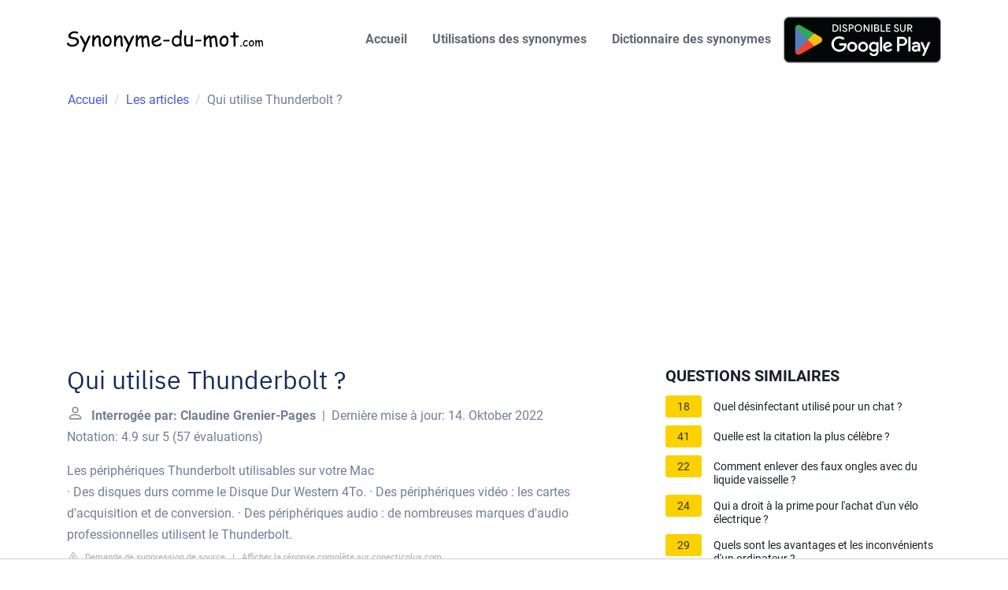

--- FILE ---
content_type: text/html; charset=UTF-8
request_url: https://www.synonyme-du-mot.com/les-articles/qui-utilise-thunderbolt
body_size: 11009
content:
<!DOCTYPE html>
<html lang="fr">
<head>
    <meta charset="utf-8">
    <meta http-equiv="X-UA-Compatible" content="IE=edge">
    <meta name="viewport" content="width=device-width, initial-scale=1, shrink-to-fit=no">
    <title>Qui utilise Thunderbolt  ?</title>
    <meta name="description" content="Les périphériques Thunderbolt utilisables sur votre Mac · Des disques durs comme le Disque Dur Western 4To. · Des périphériques vidéo : les cartes d&#039;acquisition"/>
    <link rel="apple-touch-icon" sizes="76x76" href="/templates/static/img/iconfav.png">
    <link rel="icon" type="image/png" sizes="76x76" href="/templates/static/img/iconfav.png">
    <link href="https://www.synonyme-du-mot.com/templates/static/css/style.css"
          rel="stylesheet">
            <style>
            .sidemenu .inner {
                margin-bottom: 30px;
            }
            .sidemenu .inner .title-holder {
                position: relative;
            }
            .sidemenu .inner .title {
                position: relative;
                color: #1A202C;
                display: block;
                font-weight: 700;
                font-size: 20px;
                line-height: 1.5;
                margin-bottom: 0.5em;
                text-transform: uppercase;
            }
            .sidemenu .inner ul {
                margin: 0;
                padding: 0;
                list-style: none;
            }
            .sidemenu .inner ul li {
                margin-bottom: 10px;
                display: flex;
                line-height: normal;
                font-size: 0.9rem;
                position: relative;
            }
            .sidemenu .inner ul li span {
                background: #FBD200;
                color: #333;
                padding: 0 15px;
                margin: 0 15px 0 0;
                border-radius: 3px;
                font-size: 0.9rem;
                height: 28px;
                display: inline-flex;
                align-items: center;
            }
            .sidemenu .inner ul li a {
                display: inline-block;
                margin-top: 6px;
                color: #1A202C;
            }
            .embed-responsive {
                position: relative;
                display: block;
                width: 100%;
                padding: 0;
                overflow: hidden;
            }
            .embed-responsive:before {
                display: block;
                content: "";
                padding-top: 56.25%;
            }
            .embed-responsive iframe {
                position: absolute;
                top: 0;
                bottom: 0;
                left: 0;
                width: 100%;
                height: 100%;
                border: 0;
            }
            .d-none {
                display: none;
            }
            .d-block {
                display: block;
            }
            @media (min-width: 992px) {
                .d-md-block {
                    display: block!important;
                }
                .d-md-none {
                    display: none!important;
                }
            }
            .report-it {
                display: inline-flex;
                align-items: center;
                margin: 0 0 10px 0;
            }
            .view-url,
            .report-it a {
                color: #aaa;
                text-decoration: none;
            }
            a:hover {
                text-decoration: underline;
            }
            .report-it svg {
                margin-right: 4px;
            }
        </style>
                                        <script async src="https://tags.refinery89.com/v2/synonymedumotcom.js"></script>
            </head>
<body>

<header class="" id="header-main">
    <nav class="navbar navbar-expand-lg navbar-light navbar-main" id="navbar-main">
        <div class="container"><a class="navbar-brand" href="/"><img alt="Synonyme-du-mot.com"
                                                                     src="/templates/static/img/Logosynonymeblack.svg"
                                                                     id="navbar-logo"></a>
            <button class="navbar-toggler" type="button" data-toggle="collapse" data-target="#navbar-main-collapse"
                    aria-controls="navbar-main-collapse
" aria-expanded="false" aria-label="Toggle navigation"><span class="navbar-toggler-icon"></span></button>
            <div class="collapse navbar-collapse navbar-collapse-overlay" id="navbar-main-collapse">
                <div class="position-relative">
                    <button class="navbar-toggler" type="button" data-toggle="collapse"
                            data-target="#navbar-main-collapse" aria-controls="navbar-main-collapse"
                            aria-expanded="false" aria-label="Toggle navigation"><i data-feather=""></i></button>
                </div>
                <ul class="navbar-nav ml-lg-auto">
                    <li class="nav-item nav-item-spaced mt-2"><a class="nav-link" href="/" title="Synonyme-du-mot">Accueil</a>
                    </li>
                    <li class="nav-item nav-item-spaced mt-2"><a class="nav-link" href="/synonyme/"
                                                                 title="Utilisation des synonymes">Utilisations des
                            synonymes</a></li>
                    <li class="nav-item nav-item-spaced mt-2"><a class="nav-link" href="/dictionnaire-synonymes/"
                                                                 title="Dictionnaire des synonymes">Dictionnaire des
                            synonymes</a></li>
                    <li class="nav-item nav-item-spaced "><a href='/app-google-play' rel="nofollow" target="_blank"
                                                             title="Application Android : Synonyme du mot"><img
                                    alt='Disponible sur Google Play'
                                    src='https://play.google.com/intl/fr_fr/badges/static/images/badges/fr_badge_web_generic.png'
                                    width="200px" rel="nofollow"></a></li>
                </ul>
            </div>
        </div>
    </nav>
    
    <div class="container d-none d-md-block">
        <div class="row">
            <nav aria-label="breadcrumb">
                <ol class="breadcrumb border-0">
                    <li class="breadcrumb-item" itemprop="itemListElement" itemscope
                        itemtype="https://schema.org/ListItem"><a href="/" title="Accueil" itemscope
                                                                  itemtype="https://schema.org/WebPage" itemprop="item"><span
                                    itemprop="name">Accueil</span></a>
                        <meta itemprop="position" content="1"/>
                    </li>
                    <li class="breadcrumb-item" itemprop="itemListElement" itemscope
                        itemtype="https://schema.org/ListItem"><a href="/les-articles/"
                                                                  title="Les articles" itemscope
                                                                  itemtype="https://schema.org/WebPage" itemprop="item"><span
                                    itemprop="name">Les articles</span></a>
                        <meta itemprop="position" content="2"/>
                    </li>
                    <li class="breadcrumb-item active" itemprop="itemListElement" itemscope
                        itemtype="https://schema.org/ListItem"><span itemprop="name">Qui utilise Thunderbolt  ?</span></a>
                        <meta itemprop="position" content="3"/>
                    </li>
                </ol>
            </nav>
        </div>
    </div>

</header>

    <div style="margin: 30px 0; display: flex; align-items: center; justify-content: center;">
        <div style="min-height:250px;" class="r89-desktop-billboard-atf d-none d-md-block"></div>
	<div style="min-height:280px;" class="r89-mobile-billboard-top d-block d-md-none"></div>
    </div>

<section class=" pb-4" xmlns="http://www.w3.org/1999/html">
    <div class="container">
            <div class="row mb-4">
        <div class="col-12 col-lg-8">
            <div>
                
                <h1>Qui utilise Thunderbolt  ?</h1>
                <b>
                    <svg style="float: left;margin-right: 10px;" width="21" height="21" viewBox="0 0 16 16"
                         fill="currentColor" xmlns="http://www.w3.org/2000/svg">
                        <path fill-rule="evenodd"
                              d="M10 5a2 2 0 1 1-4 0 2 2 0 0 1 4 0zM8 8a3 3 0 1 0 0-6 3 3 0 0 0 0 6zm6 5c0 1-1 1-1 1H3s-1 0-1-1 1-4 6-4 6 3 6 4zm-1-.004c-.001-.246-.154-.986-.832-1.664C11.516 10.68 10.289 10 8 10c-2.29 0-3.516.68-4.168 1.332-.678.678-.83 1.418-.832 1.664h10z"/>
                    </svg>
                    Interrogée par: Claudine Grenier-Pages</b>&nbsp;&nbsp;|&nbsp;&nbsp;Dernière mise à
                jour: 14. Oktober 2022</b><br>
                <div class="rating__stars" style="--rating: 4.9;"
                     aria-label="Bewertung ist 4.9 out of 5."></div>
                <span>Notation: 4.9 sur 5</span>
                (<span>57 évaluations</span>)
                    <p><span><div>Les périphériques Thunderbolt utilisables sur votre Mac</div><span> · Des disques durs comme le Disque Dur Western 4To. · Des périphériques vidéo : les cartes d'acquisition et de conversion. · Des périphériques audio : de nombreuses marques d'audio professionnelles utilisent le Thunderbolt.</span></span></p>
                <div style="color: #aaa; font-size: 0.7rem; margin-top: -10px;">
        <span class="report-it">
            <a href="/les-articles/takedown" target="_blank" rel="noopener nofollow">
                <svg xmlns="http://www.w3.org/2000/svg" width="16" height="16" fill="currentColor"
                     class="bi bi-exclamation-triangle" viewBox="0 0 16 16">
                    <path d="M7.938 2.016A.13.13 0 0 1 8.002 2a.13.13 0 0 1 .063.016.146.146 0 0 1 .054.057l6.857 11.667c.036.06.035.124.002.183a.163.163 0 0 1-.054.06.116.116 0 0 1-.066.017H1.146a.115.115 0 0 1-.066-.017.163.163 0 0 1-.054-.06.176.176 0 0 1 .002-.183L7.884 2.073a.147.147 0 0 1 .054-.057zm1.044-.45a1.13 1.13 0 0 0-1.96 0L.165 13.233c-.457.778.091 1.767.98 1.767h13.713c.889 0 1.438-.99.98-1.767L8.982 1.566z"/>
                    <path d="M7.002 12a1 1 0 1 1 2 0 1 1 0 0 1-2 0zM7.1 5.995a.905.905 0 1 1 1.8 0l-.35 3.507a.552.552 0 0 1-1.1 0L7.1 5.995z"/>
                </svg>
                Demande de suppression de source
            </a>
        </span>
    &nbsp;&nbsp;|&nbsp;&nbsp;
    <a class="view-url" href="/les-articles/afficher-la-reponse/462319" target="_blank" rel="noopener nofollow">Afficher la réponse complète sur conecticplus.com</a><br>
</div>
                <div style="text-align: center; margin: 30px auto">
			<div style="min-height:250px;" class="r89-outstream-video"></div>
                </div>

                <h2>Comment savoir si on a un port Thunderbolt ?</h2>
                    <p>Le port est physiquement identique à miniDP (DisplayPort™). Pour vérifier que vous disposez d'un port Thunderbolt™ sur votre ordinateur, écran ou câble, vérifiez la présence du symbole Thunderbolt™ à côté ou au-dessus du port ou du connecteur.</p>
                <div style="color: #aaa; font-size: 0.7rem; margin-top: -10px;">
        <span class="report-it">
            <a href="/les-articles/takedown" target="_blank" rel="noopener nofollow">
                <svg xmlns="http://www.w3.org/2000/svg" width="16" height="16" fill="currentColor"
                     class="bi bi-exclamation-triangle" viewBox="0 0 16 16">
                    <path d="M7.938 2.016A.13.13 0 0 1 8.002 2a.13.13 0 0 1 .063.016.146.146 0 0 1 .054.057l6.857 11.667c.036.06.035.124.002.183a.163.163 0 0 1-.054.06.116.116 0 0 1-.066.017H1.146a.115.115 0 0 1-.066-.017.163.163 0 0 1-.054-.06.176.176 0 0 1 .002-.183L7.884 2.073a.147.147 0 0 1 .054-.057zm1.044-.45a1.13 1.13 0 0 0-1.96 0L.165 13.233c-.457.778.091 1.767.98 1.767h13.713c.889 0 1.438-.99.98-1.767L8.982 1.566z"/>
                    <path d="M7.002 12a1 1 0 1 1 2 0 1 1 0 0 1-2 0zM7.1 5.995a.905.905 0 1 1 1.8 0l-.35 3.507a.552.552 0 0 1-1.1 0L7.1 5.995z"/>
                </svg>
                Demande de suppression de source
            </a>
        </span>
    &nbsp;&nbsp;|&nbsp;&nbsp;
    <a class="view-url" href="/les-articles/aller-a-la-reponse/10817152" target="_blank" rel="noopener nofollow">Afficher la réponse complète sur dell.com</a><br>
</div>
                <h2>Quelle différence entre Thunderbolt et USB-C ?</h2>
                    <p>Contrairement à l'USB-C qui est l'œuvre d'un consortium d'entreprises et qui peut être intégré à n'importe quel appareil sans payer de droits, le Thunderbolt est une technologie exclusive à Apple et Intel dont les premières versions utilisaient la connectique MDP (Mini DisplayPort).</p>
                <div style="color: #aaa; font-size: 0.7rem; margin-top: -10px;">
        <span class="report-it">
            <a href="/les-articles/takedown" target="_blank" rel="noopener nofollow">
                <svg xmlns="http://www.w3.org/2000/svg" width="16" height="16" fill="currentColor"
                     class="bi bi-exclamation-triangle" viewBox="0 0 16 16">
                    <path d="M7.938 2.016A.13.13 0 0 1 8.002 2a.13.13 0 0 1 .063.016.146.146 0 0 1 .054.057l6.857 11.667c.036.06.035.124.002.183a.163.163 0 0 1-.054.06.116.116 0 0 1-.066.017H1.146a.115.115 0 0 1-.066-.017.163.163 0 0 1-.054-.06.176.176 0 0 1 .002-.183L7.884 2.073a.147.147 0 0 1 .054-.057zm1.044-.45a1.13 1.13 0 0 0-1.96 0L.165 13.233c-.457.778.091 1.767.98 1.767h13.713c.889 0 1.438-.99.98-1.767L8.982 1.566z"/>
                    <path d="M7.002 12a1 1 0 1 1 2 0 1 1 0 0 1-2 0zM7.1 5.995a.905.905 0 1 1 1.8 0l-.35 3.507a.552.552 0 0 1-1.1 0L7.1 5.995z"/>
                </svg>
                Demande de suppression de source
            </a>
        </span>
    &nbsp;&nbsp;|&nbsp;&nbsp;
    <a class="view-url" href="/les-articles/aller-a-la-reponse/10817153" target="_blank" rel="noopener nofollow">Afficher la réponse complète sur futura-sciences.com</a><br>
</div>
                <div style="text-align: center; margin: 30px auto">
			<div style="min-height:250px;" class="r89-desktop-rectangle-btf d-none d-md-block"></div>
                        <div style="min-height:280px;" class="r89-mobile-rectangle-mid d-md-none"></div>
                </div>

                <h2>Pourquoi Thunderbolt ?</h2>
                    <p>Thunderbolt est une connectique qui permet de chaîner plusieurs périphériques. Il est important de noter que le connecteur est identique au mini DisplayPort. Ce symbole permet de le différencier : Grâce à cette technologie, vous obtenez un débit de 10 Gbits/s, soit le double de la bande passante de l'USB 3.0.</p>
                <div style="color: #aaa; font-size: 0.7rem; margin-top: -10px;">
        <span class="report-it">
            <a href="/les-articles/takedown" target="_blank" rel="noopener nofollow">
                <svg xmlns="http://www.w3.org/2000/svg" width="16" height="16" fill="currentColor"
                     class="bi bi-exclamation-triangle" viewBox="0 0 16 16">
                    <path d="M7.938 2.016A.13.13 0 0 1 8.002 2a.13.13 0 0 1 .063.016.146.146 0 0 1 .054.057l6.857 11.667c.036.06.035.124.002.183a.163.163 0 0 1-.054.06.116.116 0 0 1-.066.017H1.146a.115.115 0 0 1-.066-.017.163.163 0 0 1-.054-.06.176.176 0 0 1 .002-.183L7.884 2.073a.147.147 0 0 1 .054-.057zm1.044-.45a1.13 1.13 0 0 0-1.96 0L.165 13.233c-.457.778.091 1.767.98 1.767h13.713c.889 0 1.438-.99.98-1.767L8.982 1.566z"/>
                    <path d="M7.002 12a1 1 0 1 1 2 0 1 1 0 0 1-2 0zM7.1 5.995a.905.905 0 1 1 1.8 0l-.35 3.507a.552.552 0 0 1-1.1 0L7.1 5.995z"/>
                </svg>
                Demande de suppression de source
            </a>
        </span>
    &nbsp;&nbsp;|&nbsp;&nbsp;
    <a class="view-url" href="/les-articles/aller-a-la-reponse/10817154" target="_blank" rel="noopener nofollow">Afficher la réponse complète sur macway.com</a><br>
</div>
                <h2>Qu&#039;est-ce qu&#039;une connexion Thunderbolt ?</h2>
                    <p>Thunderbolt est une technologie conçue pour transférer rapidement et de façon sécurisée des grands volumes de données entre deux appareils compatibles tels qu'un ordinateur portable et un moniteur (pour afficher des images de haute définition sur le moniteur), ou un appareil photo et un ordinateur portable (pour ...</p>
                <div style="color: #aaa; font-size: 0.7rem; margin-top: -10px;">
        <span class="report-it">
            <a href="/les-articles/takedown" target="_blank" rel="noopener nofollow">
                <svg xmlns="http://www.w3.org/2000/svg" width="16" height="16" fill="currentColor"
                     class="bi bi-exclamation-triangle" viewBox="0 0 16 16">
                    <path d="M7.938 2.016A.13.13 0 0 1 8.002 2a.13.13 0 0 1 .063.016.146.146 0 0 1 .054.057l6.857 11.667c.036.06.035.124.002.183a.163.163 0 0 1-.054.06.116.116 0 0 1-.066.017H1.146a.115.115 0 0 1-.066-.017.163.163 0 0 1-.054-.06.176.176 0 0 1 .002-.183L7.884 2.073a.147.147 0 0 1 .054-.057zm1.044-.45a1.13 1.13 0 0 0-1.96 0L.165 13.233c-.457.778.091 1.767.98 1.767h13.713c.889 0 1.438-.99.98-1.767L8.982 1.566z"/>
                    <path d="M7.002 12a1 1 0 1 1 2 0 1 1 0 0 1-2 0zM7.1 5.995a.905.905 0 1 1 1.8 0l-.35 3.507a.552.552 0 0 1-1.1 0L7.1 5.995z"/>
                </svg>
                Demande de suppression de source
            </a>
        </span>
    &nbsp;&nbsp;|&nbsp;&nbsp;
    <a class="view-url" href="/les-articles/aller-a-la-reponse/10817155" target="_blank" rel="noopener nofollow">Afficher la réponse complète sur belkin.com</a><br>
</div>
                <div style="text-align: center; margin: 30px auto">
			<div style="min-height:250px;" class="r89-desktop-rectangle-btf-1 d-none d-md-block"></div>
                        <div style="min-height:280px;" class="r89-mobile-rectangle-infinite-1 d-md-none"></div>
                </div>

                                    <h2>A quoi sert le Thunderbolt sur votre Mac ?</h2>
                    <p>
                    <div class="embed-responsive embed-responsive-16by9">
                        <iframe loading="lazy" title="A quoi sert le Thunderbolt sur votre Mac ?"
                                src="https://www.youtube.com/embed/w4hAbvTAhNM?feature=oembed"
                                frameborder="0"
                                allow="accelerometer; autoplay; clipboard-write; encrypted-media; gyroscope; picture-in-picture"
                                allowfullscreen></iframe>
                    </div></p>
                            </div>

            <div style="margin-top: 30px;">
                <b>
                    <svg style="float:left;margin-right: 10px; margin-top: 10px;" width="21" height="21"
                         viewBox="0 0 16 16" fill="#1fae5b" xmlns="http://www.w3.org/2000/svg">
                        <path fill-rule="evenodd"
                              d="M8 16A8 8 0 1 0 8 0a8 8 0 0 0 0 16zm.93-9.412l-2.29.287-.082.38.45.083c.294.07.352.176.288.469l-.738 3.468c-.194.897.105 1.319.808 1.319.545 0 1.178-.252 1.465-.598l.088-.416c-.2.176-.492.246-.686.246-.275 0-.375-.193-.304-.533L8.93 6.588zM8 5.5a1 1 0 1 0 0-2 1 1 0 0 0 0 2z"/>

                    </svg>
                    <h2>Trouvé 18 questions connexes</h2></b>
                                    <div>
                        <h3>Comment fonctionne Thunderbolt ?</h3>
                                                    <p>Les châssis Thunderbolt permettent de brancher des cartes PCI Express qui augmentent les capacités d'extension de l'ordinateur. L'usage des câbles avec les adaptateurs permet de relier l'ordinateur aux périphériques de port USB et FireWire ainsi que les réseaux Ethernet Gigabit et Fiber Channel.</p>
                        <div style="color: #aaa; font-size: 0.7rem; margin-top: -10px;">
        <span class="report-it">
            <a href="/les-articles/takedown" target="_blank" rel="noopener nofollow">
                <svg xmlns="http://www.w3.org/2000/svg" width="16" height="16" fill="currentColor"
                     class="bi bi-exclamation-triangle" viewBox="0 0 16 16">
                    <path d="M7.938 2.016A.13.13 0 0 1 8.002 2a.13.13 0 0 1 .063.016.146.146 0 0 1 .054.057l6.857 11.667c.036.06.035.124.002.183a.163.163 0 0 1-.054.06.116.116 0 0 1-.066.017H1.146a.115.115 0 0 1-.066-.017.163.163 0 0 1-.054-.06.176.176 0 0 1 .002-.183L7.884 2.073a.147.147 0 0 1 .054-.057zm1.044-.45a1.13 1.13 0 0 0-1.96 0L.165 13.233c-.457.778.091 1.767.98 1.767h13.713c.889 0 1.438-.99.98-1.767L8.982 1.566z"/>
                    <path d="M7.002 12a1 1 0 1 1 2 0 1 1 0 0 1-2 0zM7.1 5.995a.905.905 0 1 1 1.8 0l-.35 3.507a.552.552 0 0 1-1.1 0L7.1 5.995z"/>
                </svg>
                Demande de suppression de source
            </a>
        </span>
    &nbsp;&nbsp;|&nbsp;&nbsp;
    <a class="view-url" href="/les-articles/aller-a-la-reponse/10817156" target="_blank" rel="noopener nofollow">Afficher la réponse complète sur conecticplus.com</a><br>
</div>                    </div>

                                                        <div>
                        <h3>Comment fonctionne le Thunderbolt ?</h3>
                                                    <p>Il permet un transfert de données à haut débit, émet un signal vidéo et peut alimenter simultanément des appareils compatibles (y compris la charge d'un ordinateur portable léger). Bande passante. Les ports Thunderbolt 4 disposent d'une bande passante bidirectionnelle de 40 bps (gigabits par seconde).</p>
                        <div style="color: #aaa; font-size: 0.7rem; margin-top: -10px;">
        <span class="report-it">
            <a href="/les-articles/takedown" target="_blank" rel="noopener nofollow">
                <svg xmlns="http://www.w3.org/2000/svg" width="16" height="16" fill="currentColor"
                     class="bi bi-exclamation-triangle" viewBox="0 0 16 16">
                    <path d="M7.938 2.016A.13.13 0 0 1 8.002 2a.13.13 0 0 1 .063.016.146.146 0 0 1 .054.057l6.857 11.667c.036.06.035.124.002.183a.163.163 0 0 1-.054.06.116.116 0 0 1-.066.017H1.146a.115.115 0 0 1-.066-.017.163.163 0 0 1-.054-.06.176.176 0 0 1 .002-.183L7.884 2.073a.147.147 0 0 1 .054-.057zm1.044-.45a1.13 1.13 0 0 0-1.96 0L.165 13.233c-.457.778.091 1.767.98 1.767h13.713c.889 0 1.438-.99.98-1.767L8.982 1.566z"/>
                    <path d="M7.002 12a1 1 0 1 1 2 0 1 1 0 0 1-2 0zM7.1 5.995a.905.905 0 1 1 1.8 0l-.35 3.507a.552.552 0 0 1-1.1 0L7.1 5.995z"/>
                </svg>
                Demande de suppression de source
            </a>
        </span>
    &nbsp;&nbsp;|&nbsp;&nbsp;
    <a class="view-url" href="/les-articles/aller-a-la-reponse/10817157" target="_blank" rel="noopener nofollow">Afficher la réponse complète sur intel.fr</a><br>
</div>                    </div>

                                                        <div>
                        <h3>Quel cable pour relier 2 Mac ?</h3>
                                                    <p>Vous pouvez utiliser un câble Ethernet pour connecter deux ordinateurs Mac afin de partager des fichiers ou de jouer en réseau. Si votre ordinateur n'est pas doté d'un port Ethernet, essayez d'utiliser un adaptateur USB vers Ethernet ou Thunderbolt vers Gigabit Ethernet.</p>
                        <div style="color: #aaa; font-size: 0.7rem; margin-top: -10px;">
        <span class="report-it">
            <a href="/les-articles/takedown" target="_blank" rel="noopener nofollow">
                <svg xmlns="http://www.w3.org/2000/svg" width="16" height="16" fill="currentColor"
                     class="bi bi-exclamation-triangle" viewBox="0 0 16 16">
                    <path d="M7.938 2.016A.13.13 0 0 1 8.002 2a.13.13 0 0 1 .063.016.146.146 0 0 1 .054.057l6.857 11.667c.036.06.035.124.002.183a.163.163 0 0 1-.054.06.116.116 0 0 1-.066.017H1.146a.115.115 0 0 1-.066-.017.163.163 0 0 1-.054-.06.176.176 0 0 1 .002-.183L7.884 2.073a.147.147 0 0 1 .054-.057zm1.044-.45a1.13 1.13 0 0 0-1.96 0L.165 13.233c-.457.778.091 1.767.98 1.767h13.713c.889 0 1.438-.99.98-1.767L8.982 1.566z"/>
                    <path d="M7.002 12a1 1 0 1 1 2 0 1 1 0 0 1-2 0zM7.1 5.995a.905.905 0 1 1 1.8 0l-.35 3.507a.552.552 0 0 1-1.1 0L7.1 5.995z"/>
                </svg>
                Demande de suppression de source
            </a>
        </span>
    &nbsp;&nbsp;|&nbsp;&nbsp;
    <a class="view-url" href="/les-articles/aller-a-la-reponse/10817158" target="_blank" rel="noopener nofollow">Afficher la réponse complète sur support.apple.com</a><br>
</div>                    </div>

                                            <div style="text-align: center; margin: 30px auto">
                            <div style="min-height:250px;" class="r89-desktop-rectangle-btf-2 d-none d-md-block"></div>
                            <div style="min-height:280px;" class="r89-mobile-rectangle-infinite-2 d-md-none"></div>
                        </div>
                                                        <div>
                        <h3>Comment connecter un port Thunderbolt ?</h3>
                                                    <p>Si votre Mac est doté d'un port Ethernet, vous pouvez connecter votre câble Ethernet sans adaptateur. Si vous utilisez un câble Thunderbolt ou Thunderbolt 2 avec votre Apple Thunderbolt Display ou un autre appareil, utilisez l'adaptateur Thunderbolt 3 (USB-C) vers Thunderbolt 2 d'Apple.</p>
                        <div style="color: #aaa; font-size: 0.7rem; margin-top: -10px;">
        <span class="report-it">
            <a href="/les-articles/takedown" target="_blank" rel="noopener nofollow">
                <svg xmlns="http://www.w3.org/2000/svg" width="16" height="16" fill="currentColor"
                     class="bi bi-exclamation-triangle" viewBox="0 0 16 16">
                    <path d="M7.938 2.016A.13.13 0 0 1 8.002 2a.13.13 0 0 1 .063.016.146.146 0 0 1 .054.057l6.857 11.667c.036.06.035.124.002.183a.163.163 0 0 1-.054.06.116.116 0 0 1-.066.017H1.146a.115.115 0 0 1-.066-.017.163.163 0 0 1-.054-.06.176.176 0 0 1 .002-.183L7.884 2.073a.147.147 0 0 1 .054-.057zm1.044-.45a1.13 1.13 0 0 0-1.96 0L.165 13.233c-.457.778.091 1.767.98 1.767h13.713c.889 0 1.438-.99.98-1.767L8.982 1.566z"/>
                    <path d="M7.002 12a1 1 0 1 1 2 0 1 1 0 0 1-2 0zM7.1 5.995a.905.905 0 1 1 1.8 0l-.35 3.507a.552.552 0 0 1-1.1 0L7.1 5.995z"/>
                </svg>
                Demande de suppression de source
            </a>
        </span>
    &nbsp;&nbsp;|&nbsp;&nbsp;
    <a class="view-url" href="/les-articles/aller-a-la-reponse/10817159" target="_blank" rel="noopener nofollow">Afficher la réponse complète sur support.apple.com</a><br>
</div>                    </div>

                                                        <div>
                        <h3>Comment connecter un Mac et un PC ?</h3>
                                                    <p>Sur l'ordinateur Windows, ouvrez l'Explorateur de fichiers, cliquez sur Réseau, puis localisez le Mac auquel vous voulez vous connecter. Cliquez deux fois sur le Mac, puis saisissez le nom et le mot de passe du compte utilisateur.</p>
                        <div style="color: #aaa; font-size: 0.7rem; margin-top: -10px;">
        <span class="report-it">
            <a href="/les-articles/takedown" target="_blank" rel="noopener nofollow">
                <svg xmlns="http://www.w3.org/2000/svg" width="16" height="16" fill="currentColor"
                     class="bi bi-exclamation-triangle" viewBox="0 0 16 16">
                    <path d="M7.938 2.016A.13.13 0 0 1 8.002 2a.13.13 0 0 1 .063.016.146.146 0 0 1 .054.057l6.857 11.667c.036.06.035.124.002.183a.163.163 0 0 1-.054.06.116.116 0 0 1-.066.017H1.146a.115.115 0 0 1-.066-.017.163.163 0 0 1-.054-.06.176.176 0 0 1 .002-.183L7.884 2.073a.147.147 0 0 1 .054-.057zm1.044-.45a1.13 1.13 0 0 0-1.96 0L.165 13.233c-.457.778.091 1.767.98 1.767h13.713c.889 0 1.438-.99.98-1.767L8.982 1.566z"/>
                    <path d="M7.002 12a1 1 0 1 1 2 0 1 1 0 0 1-2 0zM7.1 5.995a.905.905 0 1 1 1.8 0l-.35 3.507a.552.552 0 0 1-1.1 0L7.1 5.995z"/>
                </svg>
                Demande de suppression de source
            </a>
        </span>
    &nbsp;&nbsp;|&nbsp;&nbsp;
    <a class="view-url" href="/les-articles/aller-a-la-reponse/10817160" target="_blank" rel="noopener nofollow">Afficher la réponse complète sur support.apple.com</a><br>
</div>                    </div>

                                                        <div>
                        <h3>Quelle différence entre Thunderbolt 3 et 4 ?</h3>
                                                    <p>La version améliorée de Thunderbolt 3, Thunderbolt 4, le succède en 2020. Elle offre les mêmes performances en matière de bande passante – qui, on le rappelle, est de 40 Gbit/s – et utilise également la connectique USB-C.</p>
                        <div style="color: #aaa; font-size: 0.7rem; margin-top: -10px;">
        <span class="report-it">
            <a href="/les-articles/takedown" target="_blank" rel="noopener nofollow">
                <svg xmlns="http://www.w3.org/2000/svg" width="16" height="16" fill="currentColor"
                     class="bi bi-exclamation-triangle" viewBox="0 0 16 16">
                    <path d="M7.938 2.016A.13.13 0 0 1 8.002 2a.13.13 0 0 1 .063.016.146.146 0 0 1 .054.057l6.857 11.667c.036.06.035.124.002.183a.163.163 0 0 1-.054.06.116.116 0 0 1-.066.017H1.146a.115.115 0 0 1-.066-.017.163.163 0 0 1-.054-.06.176.176 0 0 1 .002-.183L7.884 2.073a.147.147 0 0 1 .054-.057zm1.044-.45a1.13 1.13 0 0 0-1.96 0L.165 13.233c-.457.778.091 1.767.98 1.767h13.713c.889 0 1.438-.99.98-1.767L8.982 1.566z"/>
                    <path d="M7.002 12a1 1 0 1 1 2 0 1 1 0 0 1-2 0zM7.1 5.995a.905.905 0 1 1 1.8 0l-.35 3.507a.552.552 0 0 1-1.1 0L7.1 5.995z"/>
                </svg>
                Demande de suppression de source
            </a>
        </span>
    &nbsp;&nbsp;|&nbsp;&nbsp;
    <a class="view-url" href="/les-articles/aller-a-la-reponse/10817161" target="_blank" rel="noopener nofollow">Afficher la réponse complète sur macway.com</a><br>
</div>                    </div>

                                            <div style="text-align: center; margin: 30px auto">
                            <div style="min-height:250px;" class="r89-desktop-rectangle-btf-lazy d-none d-md-block"></div>
                            <div style="min-height:280px;" class="r89-mobile-rectangle-infinite-lazy d-md-none"></div>
                        </div>
                                                        <div>
                        <h3>Quel connecteur est compatible avec Thunderbolt 3 ?</h3>
                                                    <p>Les câbles Thunderbolt 3 sont compatibles avec les périphériques Thunderbolt 3 et USB 3.1 (USB-C). Les câbles USB 3.1 (USB-C) ne fonctionnent pas avec les périphériques Thunderbolt 3. Un périphérique de stockage Thunderbolt 3 requiert un câble Thunderbolt 3 et un port Thunderbolt 3 sur l'ordinateur.</p>
                        <div style="color: #aaa; font-size: 0.7rem; margin-top: -10px;">
        <span class="report-it">
            <a href="/les-articles/takedown" target="_blank" rel="noopener nofollow">
                <svg xmlns="http://www.w3.org/2000/svg" width="16" height="16" fill="currentColor"
                     class="bi bi-exclamation-triangle" viewBox="0 0 16 16">
                    <path d="M7.938 2.016A.13.13 0 0 1 8.002 2a.13.13 0 0 1 .063.016.146.146 0 0 1 .054.057l6.857 11.667c.036.06.035.124.002.183a.163.163 0 0 1-.054.06.116.116 0 0 1-.066.017H1.146a.115.115 0 0 1-.066-.017.163.163 0 0 1-.054-.06.176.176 0 0 1 .002-.183L7.884 2.073a.147.147 0 0 1 .054-.057zm1.044-.45a1.13 1.13 0 0 0-1.96 0L.165 13.233c-.457.778.091 1.767.98 1.767h13.713c.889 0 1.438-.99.98-1.767L8.982 1.566z"/>
                    <path d="M7.002 12a1 1 0 1 1 2 0 1 1 0 0 1-2 0zM7.1 5.995a.905.905 0 1 1 1.8 0l-.35 3.507a.552.552 0 0 1-1.1 0L7.1 5.995z"/>
                </svg>
                Demande de suppression de source
            </a>
        </span>
    &nbsp;&nbsp;|&nbsp;&nbsp;
    <a class="view-url" href="/les-articles/aller-a-la-reponse/10817162" target="_blank" rel="noopener nofollow">Afficher la réponse complète sur lacie.com</a><br>
</div>                    </div>

                                                        <div>
                        <h3>Quel câble pour Thunderbolt 3 ?</h3>
                                                    <p>Ce câble de 0,8 mètre prend en charge le transfert de données Thunderbolt 3 jusqu'à 40 Gbit/s, le transfert de données USB 3.1 Gen 2 jusqu'à 10 Gbit/s, la sortie vidéo DisplayPort (HBR3) et une puissance d'alimentation de 100 W.</p>
                        <div style="color: #aaa; font-size: 0.7rem; margin-top: -10px;">
        <span class="report-it">
            <a href="/les-articles/takedown" target="_blank" rel="noopener nofollow">
                <svg xmlns="http://www.w3.org/2000/svg" width="16" height="16" fill="currentColor"
                     class="bi bi-exclamation-triangle" viewBox="0 0 16 16">
                    <path d="M7.938 2.016A.13.13 0 0 1 8.002 2a.13.13 0 0 1 .063.016.146.146 0 0 1 .054.057l6.857 11.667c.036.06.035.124.002.183a.163.163 0 0 1-.054.06.116.116 0 0 1-.066.017H1.146a.115.115 0 0 1-.066-.017.163.163 0 0 1-.054-.06.176.176 0 0 1 .002-.183L7.884 2.073a.147.147 0 0 1 .054-.057zm1.044-.45a1.13 1.13 0 0 0-1.96 0L.165 13.233c-.457.778.091 1.767.98 1.767h13.713c.889 0 1.438-.99.98-1.767L8.982 1.566z"/>
                    <path d="M7.002 12a1 1 0 1 1 2 0 1 1 0 0 1-2 0zM7.1 5.995a.905.905 0 1 1 1.8 0l-.35 3.507a.552.552 0 0 1-1.1 0L7.1 5.995z"/>
                </svg>
                Demande de suppression de source
            </a>
        </span>
    &nbsp;&nbsp;|&nbsp;&nbsp;
    <a class="view-url" href="/les-articles/aller-a-la-reponse/10817163" target="_blank" rel="noopener nofollow">Afficher la réponse complète sur apple.com</a><br>
</div>                    </div>

                                                        <div>
                        <h3>Qui utilise USB type-C ?</h3>
                                                    <p>L'USB Type-C est au centre de plus en plus d'appareils, qu'il s'agisse de smartphones, d'ordinateurs portables, de casque ou de moniteurs. Sa plus grande force est sa polyvalence, puisqu'il est capable de faire transiter données, flux vidéo ou énergie au travers d'un même câble.</p>
                        <div style="color: #aaa; font-size: 0.7rem; margin-top: -10px;">
        <span class="report-it">
            <a href="/les-articles/takedown" target="_blank" rel="noopener nofollow">
                <svg xmlns="http://www.w3.org/2000/svg" width="16" height="16" fill="currentColor"
                     class="bi bi-exclamation-triangle" viewBox="0 0 16 16">
                    <path d="M7.938 2.016A.13.13 0 0 1 8.002 2a.13.13 0 0 1 .063.016.146.146 0 0 1 .054.057l6.857 11.667c.036.06.035.124.002.183a.163.163 0 0 1-.054.06.116.116 0 0 1-.066.017H1.146a.115.115 0 0 1-.066-.017.163.163 0 0 1-.054-.06.176.176 0 0 1 .002-.183L7.884 2.073a.147.147 0 0 1 .054-.057zm1.044-.45a1.13 1.13 0 0 0-1.96 0L.165 13.233c-.457.778.091 1.767.98 1.767h13.713c.889 0 1.438-.99.98-1.767L8.982 1.566z"/>
                    <path d="M7.002 12a1 1 0 1 1 2 0 1 1 0 0 1-2 0zM7.1 5.995a.905.905 0 1 1 1.8 0l-.35 3.507a.552.552 0 0 1-1.1 0L7.1 5.995z"/>
                </svg>
                Demande de suppression de source
            </a>
        </span>
    &nbsp;&nbsp;|&nbsp;&nbsp;
    <a class="view-url" href="/les-articles/aller-a-la-reponse/10817164" target="_blank" rel="noopener nofollow">Afficher la réponse complète sur frandroid.com</a><br>
</div>                    </div>

                                            <div style="text-align: center; margin: 30px auto">
                            <div style="min-height:250px;" class="r89-desktop-rectangle-btf-lazy d-none d-md-block"></div>
                            <div style="min-height:280px;" class="r89-mobile-rectangle-infinite-lazy d-md-none"></div>
                        </div>
                                                        <div>
                        <h3>Pourquoi mon câble USB-C HDMI ne fonctionne pas ?</h3>
                                                    <p>Le problème est résolu soit en mettant à jour vers la dernière version, soit en revenant à la version précédente. La restauration de la mise à jour Windows ne fonctionne que si vous avez mis à jour Windows 10 au cours des 10 derniers jours.</p>
                        <div style="color: #aaa; font-size: 0.7rem; margin-top: -10px;">
        <span class="report-it">
            <a href="/les-articles/takedown" target="_blank" rel="noopener nofollow">
                <svg xmlns="http://www.w3.org/2000/svg" width="16" height="16" fill="currentColor"
                     class="bi bi-exclamation-triangle" viewBox="0 0 16 16">
                    <path d="M7.938 2.016A.13.13 0 0 1 8.002 2a.13.13 0 0 1 .063.016.146.146 0 0 1 .054.057l6.857 11.667c.036.06.035.124.002.183a.163.163 0 0 1-.054.06.116.116 0 0 1-.066.017H1.146a.115.115 0 0 1-.066-.017.163.163 0 0 1-.054-.06.176.176 0 0 1 .002-.183L7.884 2.073a.147.147 0 0 1 .054-.057zm1.044-.45a1.13 1.13 0 0 0-1.96 0L.165 13.233c-.457.778.091 1.767.98 1.767h13.713c.889 0 1.438-.99.98-1.767L8.982 1.566z"/>
                    <path d="M7.002 12a1 1 0 1 1 2 0 1 1 0 0 1-2 0zM7.1 5.995a.905.905 0 1 1 1.8 0l-.35 3.507a.552.552 0 0 1-1.1 0L7.1 5.995z"/>
                </svg>
                Demande de suppression de source
            </a>
        </span>
    &nbsp;&nbsp;|&nbsp;&nbsp;
    <a class="view-url" href="/les-articles/aller-a-la-reponse/10817165" target="_blank" rel="noopener nofollow">Afficher la réponse complète sur astuce-pc.com</a><br>
</div>                    </div>

                                                        <div>
                        <h3>Quel appareil utiliser USB-C ?</h3>
                                                    <p>Compatibilité universelle : ce câble USB-C est compatible avec tous les smartphones, tablettes, ordinateurs portables, appareils photos numériques et autres appareils équipés d'un port USB. L'USB-C est également compatible avec la plupart des systèmes d'exploitation et notamment iOS, Android, Windows, Google, etc.</p>
                        <div style="color: #aaa; font-size: 0.7rem; margin-top: -10px;">
        <span class="report-it">
            <a href="/les-articles/takedown" target="_blank" rel="noopener nofollow">
                <svg xmlns="http://www.w3.org/2000/svg" width="16" height="16" fill="currentColor"
                     class="bi bi-exclamation-triangle" viewBox="0 0 16 16">
                    <path d="M7.938 2.016A.13.13 0 0 1 8.002 2a.13.13 0 0 1 .063.016.146.146 0 0 1 .054.057l6.857 11.667c.036.06.035.124.002.183a.163.163 0 0 1-.054.06.116.116 0 0 1-.066.017H1.146a.115.115 0 0 1-.066-.017.163.163 0 0 1-.054-.06.176.176 0 0 1 .002-.183L7.884 2.073a.147.147 0 0 1 .054-.057zm1.044-.45a1.13 1.13 0 0 0-1.96 0L.165 13.233c-.457.778.091 1.767.98 1.767h13.713c.889 0 1.438-.99.98-1.767L8.982 1.566z"/>
                    <path d="M7.002 12a1 1 0 1 1 2 0 1 1 0 0 1-2 0zM7.1 5.995a.905.905 0 1 1 1.8 0l-.35 3.507a.552.552 0 0 1-1.1 0L7.1 5.995z"/>
                </svg>
                Demande de suppression de source
            </a>
        </span>
    &nbsp;&nbsp;|&nbsp;&nbsp;
    <a class="view-url" href="/les-articles/aller-a-la-reponse/10817166" target="_blank" rel="noopener nofollow">Afficher la réponse complète sur belkin.com</a><br>
</div>                    </div>

                                                        <div>
                        <h3>C&#039;est quoi un câble Thunderbolt 4 c&#039;est ?</h3>
                                                    <p>Les ordinateurs Mac dotés d'une puce Apple sont équipés du port Thunderbolt/USB 4 ou du port Thunderbolt 4 (USB-C) , selon le modèle. Ces ports permettent le transfert de données, la sortie vidéo et la recharge via le même câble.</p>
                        <div style="color: #aaa; font-size: 0.7rem; margin-top: -10px;">
        <span class="report-it">
            <a href="/les-articles/takedown" target="_blank" rel="noopener nofollow">
                <svg xmlns="http://www.w3.org/2000/svg" width="16" height="16" fill="currentColor"
                     class="bi bi-exclamation-triangle" viewBox="0 0 16 16">
                    <path d="M7.938 2.016A.13.13 0 0 1 8.002 2a.13.13 0 0 1 .063.016.146.146 0 0 1 .054.057l6.857 11.667c.036.06.035.124.002.183a.163.163 0 0 1-.054.06.116.116 0 0 1-.066.017H1.146a.115.115 0 0 1-.066-.017.163.163 0 0 1-.054-.06.176.176 0 0 1 .002-.183L7.884 2.073a.147.147 0 0 1 .054-.057zm1.044-.45a1.13 1.13 0 0 0-1.96 0L.165 13.233c-.457.778.091 1.767.98 1.767h13.713c.889 0 1.438-.99.98-1.767L8.982 1.566z"/>
                    <path d="M7.002 12a1 1 0 1 1 2 0 1 1 0 0 1-2 0zM7.1 5.995a.905.905 0 1 1 1.8 0l-.35 3.507a.552.552 0 0 1-1.1 0L7.1 5.995z"/>
                </svg>
                Demande de suppression de source
            </a>
        </span>
    &nbsp;&nbsp;|&nbsp;&nbsp;
    <a class="view-url" href="/les-articles/aller-a-la-reponse/10817167" target="_blank" rel="noopener nofollow">Afficher la réponse complète sur support.apple.com</a><br>
</div>                    </div>

                                            <div style="text-align: center; margin: 30px auto">
                            <div style="min-height:250px;" class="r89-desktop-rectangle-btf-lazy d-none d-md-block"></div>
                            <div style="min-height:280px;" class="r89-mobile-rectangle-infinite-lazy d-md-none"></div>
                        </div>
                                                        <div>
                        <h3>Quel USB pour Mac ?</h3>
                                                    <p>Sur les modèles de Mac Studio avec puce M1 Max, utilisez les ports USB 3 situés à l'avant de l'ordinateur avec des périphériques externes qui se connectent à l'aide d'un câble USB-C. Pour connecter un écran externe, utilisez les ports avec le symbole Thunderbolt situés à l'arrière de l'ordinateur.</p>
                        <div style="color: #aaa; font-size: 0.7rem; margin-top: -10px;">
        <span class="report-it">
            <a href="/les-articles/takedown" target="_blank" rel="noopener nofollow">
                <svg xmlns="http://www.w3.org/2000/svg" width="16" height="16" fill="currentColor"
                     class="bi bi-exclamation-triangle" viewBox="0 0 16 16">
                    <path d="M7.938 2.016A.13.13 0 0 1 8.002 2a.13.13 0 0 1 .063.016.146.146 0 0 1 .054.057l6.857 11.667c.036.06.035.124.002.183a.163.163 0 0 1-.054.06.116.116 0 0 1-.066.017H1.146a.115.115 0 0 1-.066-.017.163.163 0 0 1-.054-.06.176.176 0 0 1 .002-.183L7.884 2.073a.147.147 0 0 1 .054-.057zm1.044-.45a1.13 1.13 0 0 0-1.96 0L.165 13.233c-.457.778.091 1.767.98 1.767h13.713c.889 0 1.438-.99.98-1.767L8.982 1.566z"/>
                    <path d="M7.002 12a1 1 0 1 1 2 0 1 1 0 0 1-2 0zM7.1 5.995a.905.905 0 1 1 1.8 0l-.35 3.507a.552.552 0 0 1-1.1 0L7.1 5.995z"/>
                </svg>
                Demande de suppression de source
            </a>
        </span>
    &nbsp;&nbsp;|&nbsp;&nbsp;
    <a class="view-url" href="/les-articles/aller-a-la-reponse/10817168" target="_blank" rel="noopener nofollow">Afficher la réponse complète sur support.apple.com</a><br>
</div>                    </div>

                                                        <div>
                        <h3>C&#039;est quoi un port USB de type C ?</h3>
                                                    <p>L'USB-C, c'est d'abord un design<br><br> Ainsi, un USB-C peut être un USB 2.0 ou 3.1. Ce connecteur aura par contre, et toujours, ce format arrondi. La principale caractéristique physique de ce connecteur, c'est qu'il est réversible : il permet de brancher un appareil « dans n'importe quel sens ».</p>
                        <div style="color: #aaa; font-size: 0.7rem; margin-top: -10px;">
        <span class="report-it">
            <a href="/les-articles/takedown" target="_blank" rel="noopener nofollow">
                <svg xmlns="http://www.w3.org/2000/svg" width="16" height="16" fill="currentColor"
                     class="bi bi-exclamation-triangle" viewBox="0 0 16 16">
                    <path d="M7.938 2.016A.13.13 0 0 1 8.002 2a.13.13 0 0 1 .063.016.146.146 0 0 1 .054.057l6.857 11.667c.036.06.035.124.002.183a.163.163 0 0 1-.054.06.116.116 0 0 1-.066.017H1.146a.115.115 0 0 1-.066-.017.163.163 0 0 1-.054-.06.176.176 0 0 1 .002-.183L7.884 2.073a.147.147 0 0 1 .054-.057zm1.044-.45a1.13 1.13 0 0 0-1.96 0L.165 13.233c-.457.778.091 1.767.98 1.767h13.713c.889 0 1.438-.99.98-1.767L8.982 1.566z"/>
                    <path d="M7.002 12a1 1 0 1 1 2 0 1 1 0 0 1-2 0zM7.1 5.995a.905.905 0 1 1 1.8 0l-.35 3.507a.552.552 0 0 1-1.1 0L7.1 5.995z"/>
                </svg>
                Demande de suppression de source
            </a>
        </span>
    &nbsp;&nbsp;|&nbsp;&nbsp;
    <a class="view-url" href="/les-articles/aller-a-la-reponse/10817169" target="_blank" rel="noopener nofollow">Afficher la réponse complète sur leclaireur.fnac.com</a><br>
</div>                    </div>

                                                        <div>
                        <h3>Comment regarder un film d&#039;un Mac sur la TV ?</h3>
                                                    <p>Connecter votre Mac à votre téléviseur<br><br> Si vous souhaitez que votre téléviseur HD lise l'audio et la vidéo de votre Mac, choisissez le menu Pomme &gt; Préférences Système, cliquez sur Son , puis sur Sortie. Sélectionnez votre téléviseur HD dans la liste des appareils.</p>
                        <div style="color: #aaa; font-size: 0.7rem; margin-top: -10px;">
        <span class="report-it">
            <a href="/les-articles/takedown" target="_blank" rel="noopener nofollow">
                <svg xmlns="http://www.w3.org/2000/svg" width="16" height="16" fill="currentColor"
                     class="bi bi-exclamation-triangle" viewBox="0 0 16 16">
                    <path d="M7.938 2.016A.13.13 0 0 1 8.002 2a.13.13 0 0 1 .063.016.146.146 0 0 1 .054.057l6.857 11.667c.036.06.035.124.002.183a.163.163 0 0 1-.054.06.116.116 0 0 1-.066.017H1.146a.115.115 0 0 1-.066-.017.163.163 0 0 1-.054-.06.176.176 0 0 1 .002-.183L7.884 2.073a.147.147 0 0 1 .054-.057zm1.044-.45a1.13 1.13 0 0 0-1.96 0L.165 13.233c-.457.778.091 1.767.98 1.767h13.713c.889 0 1.438-.99.98-1.767L8.982 1.566z"/>
                    <path d="M7.002 12a1 1 0 1 1 2 0 1 1 0 0 1-2 0zM7.1 5.995a.905.905 0 1 1 1.8 0l-.35 3.507a.552.552 0 0 1-1.1 0L7.1 5.995z"/>
                </svg>
                Demande de suppression de source
            </a>
        </span>
    &nbsp;&nbsp;|&nbsp;&nbsp;
    <a class="view-url" href="/les-articles/aller-a-la-reponse/10817170" target="_blank" rel="noopener nofollow">Afficher la réponse complète sur support.apple.com</a><br>
</div>                    </div>

                                            <div style="text-align: center; margin: 30px auto">
                            <div style="min-height:250px;" class="r89-desktop-rectangle-btf-lazy d-none d-md-block"></div>
                            <div style="min-height:280px;" class="r89-mobile-rectangle-infinite-lazy d-md-none"></div>
                        </div>
                                                        <div>
                        <h3>Comment relier un Mac à une TV ?</h3>
                                                    <p>Si votre Mac est doté d'un port HDMI, vous pouvez le connecter directement à un périphérique HDMI à l'aide d'un câble HDMI. Si votre Mac est doté de ports USB-C, vous pouvez le connecter à un périphérique HDMI à l'aide d'un adaptateur, tel que l'adaptateur multiport AV numérique USB‑C d'Apple.</p>
                        <div style="color: #aaa; font-size: 0.7rem; margin-top: -10px;">
        <span class="report-it">
            <a href="/les-articles/takedown" target="_blank" rel="noopener nofollow">
                <svg xmlns="http://www.w3.org/2000/svg" width="16" height="16" fill="currentColor"
                     class="bi bi-exclamation-triangle" viewBox="0 0 16 16">
                    <path d="M7.938 2.016A.13.13 0 0 1 8.002 2a.13.13 0 0 1 .063.016.146.146 0 0 1 .054.057l6.857 11.667c.036.06.035.124.002.183a.163.163 0 0 1-.054.06.116.116 0 0 1-.066.017H1.146a.115.115 0 0 1-.066-.017.163.163 0 0 1-.054-.06.176.176 0 0 1 .002-.183L7.884 2.073a.147.147 0 0 1 .054-.057zm1.044-.45a1.13 1.13 0 0 0-1.96 0L.165 13.233c-.457.778.091 1.767.98 1.767h13.713c.889 0 1.438-.99.98-1.767L8.982 1.566z"/>
                    <path d="M7.002 12a1 1 0 1 1 2 0 1 1 0 0 1-2 0zM7.1 5.995a.905.905 0 1 1 1.8 0l-.35 3.507a.552.552 0 0 1-1.1 0L7.1 5.995z"/>
                </svg>
                Demande de suppression de source
            </a>
        </span>
    &nbsp;&nbsp;|&nbsp;&nbsp;
    <a class="view-url" href="/les-articles/aller-a-la-reponse/10817171" target="_blank" rel="noopener nofollow">Afficher la réponse complète sur support.apple.com</a><br>
</div>                    </div>

                                                        <div>
                        <h3>Comment afficher l&#039;écran d&#039;un Mac sur une TV ?</h3>
                                                    <p>La recopie vidéo AirPlay permet de diffuser le contenu de votre Mac sur votre téléviseur HD à l'aide d'une Apple TV, le tout sans fil. Assurez-vous que votre Mac et votre Apple TV se trouvent sur le même réseau. Cliquez sur l'icône « Recopie de l'écran » dans le centre de contrôle, puis sélectionnez votre Apple TV.</p>
                        <div style="color: #aaa; font-size: 0.7rem; margin-top: -10px;">
        <span class="report-it">
            <a href="/les-articles/takedown" target="_blank" rel="noopener nofollow">
                <svg xmlns="http://www.w3.org/2000/svg" width="16" height="16" fill="currentColor"
                     class="bi bi-exclamation-triangle" viewBox="0 0 16 16">
                    <path d="M7.938 2.016A.13.13 0 0 1 8.002 2a.13.13 0 0 1 .063.016.146.146 0 0 1 .054.057l6.857 11.667c.036.06.035.124.002.183a.163.163 0 0 1-.054.06.116.116 0 0 1-.066.017H1.146a.115.115 0 0 1-.066-.017.163.163 0 0 1-.054-.06.176.176 0 0 1 .002-.183L7.884 2.073a.147.147 0 0 1 .054-.057zm1.044-.45a1.13 1.13 0 0 0-1.96 0L.165 13.233c-.457.778.091 1.767.98 1.767h13.713c.889 0 1.438-.99.98-1.767L8.982 1.566z"/>
                    <path d="M7.002 12a1 1 0 1 1 2 0 1 1 0 0 1-2 0zM7.1 5.995a.905.905 0 1 1 1.8 0l-.35 3.507a.552.552 0 0 1-1.1 0L7.1 5.995z"/>
                </svg>
                Demande de suppression de source
            </a>
        </span>
    &nbsp;&nbsp;|&nbsp;&nbsp;
    <a class="view-url" href="/les-articles/aller-a-la-reponse/10817172" target="_blank" rel="noopener nofollow">Afficher la réponse complète sur support.apple.com</a><br>
</div>                    </div>

                                                        <div>
                        <h3>Quelle station d&#039;accueil pour MacBook Pro ?</h3>
                                                    <p>La station d'accueil Thunderbolt 3 Dock Plus à compatibilité universelle vous permet de profiter pleinement de tous les avantages de la technologie Thunderbolt 3 et ce que vous utilisiez votre ordinateur portable Mac ou Windows.</p>
                        <div style="color: #aaa; font-size: 0.7rem; margin-top: -10px;">
        <span class="report-it">
            <a href="/les-articles/takedown" target="_blank" rel="noopener nofollow">
                <svg xmlns="http://www.w3.org/2000/svg" width="16" height="16" fill="currentColor"
                     class="bi bi-exclamation-triangle" viewBox="0 0 16 16">
                    <path d="M7.938 2.016A.13.13 0 0 1 8.002 2a.13.13 0 0 1 .063.016.146.146 0 0 1 .054.057l6.857 11.667c.036.06.035.124.002.183a.163.163 0 0 1-.054.06.116.116 0 0 1-.066.017H1.146a.115.115 0 0 1-.066-.017.163.163 0 0 1-.054-.06.176.176 0 0 1 .002-.183L7.884 2.073a.147.147 0 0 1 .054-.057zm1.044-.45a1.13 1.13 0 0 0-1.96 0L.165 13.233c-.457.778.091 1.767.98 1.767h13.713c.889 0 1.438-.99.98-1.767L8.982 1.566z"/>
                    <path d="M7.002 12a1 1 0 1 1 2 0 1 1 0 0 1-2 0zM7.1 5.995a.905.905 0 1 1 1.8 0l-.35 3.507a.552.552 0 0 1-1.1 0L7.1 5.995z"/>
                </svg>
                Demande de suppression de source
            </a>
        </span>
    &nbsp;&nbsp;|&nbsp;&nbsp;
    <a class="view-url" href="/les-articles/aller-a-la-reponse/10817173" target="_blank" rel="noopener nofollow">Afficher la réponse complète sur belkin.com</a><br>
</div>                    </div>

                                            <div style="text-align: center; margin: 30px auto">
                            <div style="min-height:250px;" class="r89-desktop-rectangle-btf-lazy d-none d-md-block"></div>
                            <div style="min-height:280px;" class="r89-mobile-rectangle-infinite-lazy d-md-none"></div>
                        </div>
                                                        <div>
                        <h3>Comment brancher un deuxième écran sur Mac ?</h3>
                                                    <p><div>Remarque : vous devez être connecté à un moniteur pour voir ces options.</div><div><ol><li>Sur votre Mac, choisissez le menu Pomme &gt; Préférences Système, cliquez sur Moniteurs , puis sur « Réglages d'affichage ». Ouvrir la sous-fenêtre Moniteurs.</li><li>Sélectionnez votre moniteur, puis choisissez « Recopie vidéo » dans le menu local.</li></ol><div></div></div></p>
                        <div style="color: #aaa; font-size: 0.7rem; margin-top: -10px;">
        <span class="report-it">
            <a href="/les-articles/takedown" target="_blank" rel="noopener nofollow">
                <svg xmlns="http://www.w3.org/2000/svg" width="16" height="16" fill="currentColor"
                     class="bi bi-exclamation-triangle" viewBox="0 0 16 16">
                    <path d="M7.938 2.016A.13.13 0 0 1 8.002 2a.13.13 0 0 1 .063.016.146.146 0 0 1 .054.057l6.857 11.667c.036.06.035.124.002.183a.163.163 0 0 1-.054.06.116.116 0 0 1-.066.017H1.146a.115.115 0 0 1-.066-.017.163.163 0 0 1-.054-.06.176.176 0 0 1 .002-.183L7.884 2.073a.147.147 0 0 1 .054-.057zm1.044-.45a1.13 1.13 0 0 0-1.96 0L.165 13.233c-.457.778.091 1.767.98 1.767h13.713c.889 0 1.438-.99.98-1.767L8.982 1.566z"/>
                    <path d="M7.002 12a1 1 0 1 1 2 0 1 1 0 0 1-2 0zM7.1 5.995a.905.905 0 1 1 1.8 0l-.35 3.507a.552.552 0 0 1-1.1 0L7.1 5.995z"/>
                </svg>
                Demande de suppression de source
            </a>
        </span>
    &nbsp;&nbsp;|&nbsp;&nbsp;
    <a class="view-url" href="/les-articles/aller-a-la-reponse/10817174" target="_blank" rel="noopener nofollow">Afficher la réponse complète sur support.apple.com</a><br>
</div>                    </div>

                                                        <div>
                        <h3>Comment connecter un Mac à Internet ?</h3>
                                                    <p>Utiliser le Wi-Fi<br><br> Cliquez sur l'icône, puis choisissez un réseau à rejoindre. Si une icône de cadenas est affichée à côté du nom du réseau, le réseau est protégé par mot de passe : vous devrez saisir le mot de passe avant de pouvoir utiliser ce réseau Wi-Fi. Se connecter à l'aide du Wi-Fi.</p>
                        <div style="color: #aaa; font-size: 0.7rem; margin-top: -10px;">
        <span class="report-it">
            <a href="/les-articles/takedown" target="_blank" rel="noopener nofollow">
                <svg xmlns="http://www.w3.org/2000/svg" width="16" height="16" fill="currentColor"
                     class="bi bi-exclamation-triangle" viewBox="0 0 16 16">
                    <path d="M7.938 2.016A.13.13 0 0 1 8.002 2a.13.13 0 0 1 .063.016.146.146 0 0 1 .054.057l6.857 11.667c.036.06.035.124.002.183a.163.163 0 0 1-.054.06.116.116 0 0 1-.066.017H1.146a.115.115 0 0 1-.066-.017.163.163 0 0 1-.054-.06.176.176 0 0 1 .002-.183L7.884 2.073a.147.147 0 0 1 .054-.057zm1.044-.45a1.13 1.13 0 0 0-1.96 0L.165 13.233c-.457.778.091 1.767.98 1.767h13.713c.889 0 1.438-.99.98-1.767L8.982 1.566z"/>
                    <path d="M7.002 12a1 1 0 1 1 2 0 1 1 0 0 1-2 0zM7.1 5.995a.905.905 0 1 1 1.8 0l-.35 3.507a.552.552 0 0 1-1.1 0L7.1 5.995z"/>
                </svg>
                Demande de suppression de source
            </a>
        </span>
    &nbsp;&nbsp;|&nbsp;&nbsp;
    <a class="view-url" href="/les-articles/aller-a-la-reponse/10817175" target="_blank" rel="noopener nofollow">Afficher la réponse complète sur support.apple.com</a><br>
</div>                    </div>

                                                </div>

            <div style="display: flex">
                                    <div style="flex-grow: 1; margin-top: 20px;">
                        &#8592; <i>Article précédent</i><br>
                        <a href="/les-articles/pourquoi-kim-a-maigri">Pourquoi Kim a maigri  ?</a>
                    </div>
                                                    <div style="text-align: right;  margin-top: 20px; flex-grow: 1;">
                        <i>Article suivant</i> &#8594;<br>
                        <a href="/les-articles/quels-sont-les-pouvoirs-dune-societe-de-recouvrement">Quels sont les pouvoirs d&#039;une société de recouvrement  ?</a>
                    </div>
                            </div>
        </div>


        <div class="col-12 col-lg-4 sidemenu">
            <div class="inner">
    <div class="title-holder">
    <span class="title">Questions similaires</span>
    </div>
    <ul>
                    <li><span>18</span><a href="/les-articles/quel-desinfectant-utilise-pour-un-chat">Quel désinfectant utilisé pour un chat  ?</a></li>
                    <li><span>41</span><a href="/les-articles/quelle-est-la-citation-la-plus-celebre">Quelle est la citation la plus célèbre  ?</a></li>
                    <li><span>22</span><a href="/les-articles/comment-enlever-des-faux-ongles-avec-du-liquide-vaisselle">Comment enlever des faux ongles avec du liquide vaisselle  ?</a></li>
                    <li><span>24</span><a href="/les-articles/qui-a-droit-a-la-prime-pour-lachat-dun-velo-electrique">Qui a droit à la prime pour l&#039;achat d&#039;un vélo électrique  ?</a></li>
                    <li><span>29</span><a href="/les-articles/quels-sont-les-avantages-et-les-inconvenients-dun-ordinateur">Quels sont les avantages et les inconvénients d&#039;un ordinateur  ?</a></li>
                    <li><span>21</span><a href="/les-articles/pourquoi-la-loire-est-en-crue">Pourquoi la Loire est en crue  ?</a></li>
                    <li><span>19</span><a href="/les-articles/quels-sont-les-aliments-riches-en-beta-carotene">Quels sont les aliments riches en beta carotene  ?</a></li>
                    <li><span>30</span><a href="/les-articles/quelle-annee-de-medecine-est-la-plus-difficile">Quelle année de médecine est la plus difficile  ?</a></li>
                    <li><span>37</span><a href="/les-articles/quelle-est-la-voiture-electrique-la-plus-fiable-en-france">Quelle est la voiture électrique la plus fiable en France  ?</a></li>
                    <li><span>40</span><a href="/les-articles/comment-une-holding-gagne-de-largent">Comment une holding gagné de l&#039;argent  ?</a></li>
            </ul>
</div>

            <div class="inner">
                <div class="title-holder" style="margin-bottom: 20px;">
                    <span class="title">Annonce</span>
                </div>
                <div class="text-align: center;">
                    <div style="min-height:600px;" class="r89-desktop-hpa-atf d-none d-md-block"></div>
                    <div style="min-height:280px;" class="r89-mobile-rectangle-low d-md-none"></div>
                </div>
            </div>

            <div class="inner">
    <div class="title-holder">
    <span class="title">Questions les plus fréquentes</span>
    </div>
    <ul>
                    <li><span>34</span><a href="/les-articles/quels-sont-les-chaines-en-4k">Quels sont les chaînes en 4K  ?</a></li>
                    <li><span>41</span><a href="/les-articles/comment-devenir-actrice-au-maroc">Comment devenir actrice au Maroc  ?</a></li>
                    <li><span>33</span><a href="/les-articles/quel-est-le-club-le-plus-en-forme-en-europe">Quel est le club le plus en forme en Europe  ?</a></li>
                    <li><span>31</span><a href="/les-articles/est-ce-que-la-pilule-optilova-fait-grossir">Est-ce que la pilule Optilova fait grossir  ?</a></li>
                    <li><span>20</span><a href="/les-articles/comment-faire-inser">Comment faire Inser  ?</a></li>
                    <li><span>19</span><a href="/les-articles/quelle-plante-peut-remplacer-lamoxicilline">Quelle plante peut remplacer l&#039;amoxicilline  ?</a></li>
                    <li><span>45</span><a href="/les-articles/comment-faire-defiler-plusieurs-fond-decran">Comment faire défiler plusieurs fond d&#039;écran  ?</a></li>
                    <li><span>43</span><a href="/les-articles/quels-sont-les-personnages-principaux-du-temps-de-lavent">Quels sont les personnages principaux du temps de l&#039;Avent  ?</a></li>
                    <li><span>38</span><a href="/les-articles/qui-est-le-plus-rapide-un-gpu-ou-un-cpu">Qui est le plus rapide un GPU ou un CPU  ?</a></li>
                    <li><span>37</span><a href="/les-articles/comment-monter-sur-un-sanglier-fortnite">Comment monter sur un sanglier fortnite  ?</a></li>
            </ul>
</div>

	    <div id="r89-sticky-sidebar" class="r89-sticky-sidebar"></div>
        </div>

    </div>
    </div>
</section>
<footer>
    <div class="footer-dark">
        <div class="container pt-2">
            <hr class="divider divider-fade divider-dark my-3">
            <div class="row">
                <div class="col-lg-4 col-md-6 col-sm-6 mb-5 mb-lg-0"><a href="/"><img alt="Synonyme-du-mot.com"
                                                                                      src="/templates/static/img/Logosynonymewhite.svg"
                                                                                      id="footer-logo"></a>
                    <p class="mt-4 text-sm opacity-8 pr-lg-4">Ces synonymes sont donnés à titre indicatif. L'utilisation
                        du service de dictionnaire des synonymes est gratuite et réservée à un usage strictement
                        personnel.</p><a href='/app-google-play' rel="nofollow" target="_blank"
                                         title="Application Android : Synonyme du mot"><img
                                alt='Disponible sur Google Play'
                                src='https://play.google.com/intl/fr_fr/badges/static/images/badges/fr_badge_web_generic.png'
                                width="200px" rel="nofollow" class="ml-n3"></a></div>
            </div>
            <div class="row">
                <div class="col-12 col-md-6"><h6 class="heading mb-3">Liens Utiles</h6>
                    <ul class="list-unstyled">
                        <li><a href="/synonyme/" title="Utilisations des synonymes">Utilisations des synonymes</a></li>
                        <li><a href="/dictionnaire-synonymes/" title="Dictionnaire des synonymes">Dictionnaire des
                                synonymes</a></li>
                        <li><a href="https://www.synonyme-du-mot.com/les-articles/">Les articles</a></li>
                    </ul>
                </div>
                <div class="col-12 col-md-6"><h6 class="heading mb-3">Contact</h6>
                    <ul class="list-unstyled">
                        <li><a href="/contact.html" title="Nous contacter">Contact</a></li>
                        <li><a href="https://www.facebook.com/Synonyme-du-motcom-1287137064642568/settings/?tab=apps"
                               rel="nofollow" title="Page Facebook de Synonyme du mot">Page Facebook</a></li>
                    </ul>
                </div>
            </div>
            <div class="row">
                <div class="col-md-12 col-xl-12"><h5 class="heading mb-3">Recherche de synonymes par ordre alphabétique
                        :</h5>
                    <ul class="row pl-3 list-inline list-unstyled text-muted">
                        <li class="mr-2"><a href="/dictionnaire-synonymes/A/"
                                            title="Synonymes commencant par la lettre A">A</a></li>
                        <li class="mr-2"><a href="/dictionnaire-synonymes/B/"
                                            title="Synonymes commencant par la lettre B">B</a></li>
                        <li class="mr-2"><a href="/dictionnaire-synonymes/D/"
                                            title="Synonymes commencant par la lettre D">D</a></li>
                        <li class="mr-2"><a href="/dictionnaire-synonymes/C/"
                                            title="Synonymes commencant par la lettre C">C</a></li>
                        <li class="mr-2"><a href="/dictionnaire-synonymes/E/"
                                            title="Synonymes commencant par la lettre E">E</a></li>
                        <li class="mr-2"><a href="/dictionnaire-synonymes/F/"
                                            title="Synonymes commencant par la lettre F">F</a></li>
                        <li class="mr-2"><a href="/dictionnaire-synonymes/G/"
                                            title="Synonymes commencant par la lettre G">G</a></li>
                        <li class="mr-2"><a href="/dictionnaire-synonymes/H/"
                                            title="Synonymes commencant par la lettre H">H</a></li>
                        <li class="mr-2"><a href="/dictionnaire-synonymes/I/"
                                            title="Synonymes commencant par la lettre I">I</a></li>
                        <li class="mr-2"><a href="/dictionnaire-synonymes/J/"
                                            title="Synonymes commencant par la lettre J">J</a></li>
                        <li class="mr-2"><a href="/dictionnaire-synonymes/K/"
                                            title="Synonymes commencant par la lettre K">K</a></li>
                        <li class="mr-2"><a href="/dictionnaire-synonymes/L/"
                                            title="Synonymes commencant par la lettre L">L</a></li>
                        <li class="mr-2"><a href="/dictionnaire-synonymes/M/"
                                            title="Synonymes commencant par la lettre M">M</a></li>
                        <li class="mr-2"><a href="/dictionnaire-synonymes/N/"
                                            title="Synonymes commencant par la lettre N">N</a></li>
                        <li class="mr-2"><a href="/dictionnaire-synonymes/O/"
                                            title="Synonymes commencant par la lettre O">O</a></li>
                        <li class="mr-2"><a href="/dictionnaire-synonymes/P/"
                                            title="Synonymes commencant par la lettre P">P</a></li>
                        <li class="mr-2"><a href="/dictionnaire-synonymes/Q/"
                                            title="Synonymes commencant par la lettre Q">Q</a></li>
                        <li class="mr-2"><a href="/dictionnaire-synonymes/R/"
                                            title="Synonymes commencant par la lettre R">R</a></li>
                        <li class="mr-2"><a href="/dictionnaire-synonymes/S/"
                                            title="Synonymes commencant par la lettre S">S</a></li>
                        <li class="mr-2"><a href="/dictionnaire-synonymes/T/"
                                            title="Synonymes commencant par la lettre T">T</a></li>
                        <li class="mr-2"><a href="/dictionnaire-synonymes/U/"
                                            title="Synonymes commencant par la lettre U">U</a></li>
                        <li class="mr-2"><a href="/dictionnaire-synonymes/V/"
                                            title="Synonymes commencant par la lettre V">V</a></li>
                        <li class="mr-2"><a href="/dictionnaire-synonymes/W/"
                                            title="Synonymes commencant par la lettre W">W</a></li>
                        <li class="mr-2"><a href="/dictionnaire-synonymes/X/"
                                            title="Synonymes commencant par la lettre X">X</a></li>
                        <li class="mr-2"><a href="/dictionnaire-synonymes/Y/"
                                            title="Synonymes commencant par la lettre Y">Y</a></li>
                        <li class="mr-2"><a href="/dictionnaire-synonymes/Z/"
                                            title="Synonymes commencant par la lettre Z">Z</a></li>
                    </ul>
                    <h5 class="heading mb-3">Les synonymes les plus recherchés :</h5></div>
                <div class="col-12 ml-lg-auto mb-5 mb-lg-0">
                    <ul class="p-0 ul_dico-footer list-unstyled row">
                        <li class="col-6 col-md-3 col-lg-4 footer-top-synonyme"><a title="Synonyme du mot  faire"
                                                                                   href="/synonyme/faire">faire</a></li>
                        <li class="col-6 col-md-3 col-lg-4 footer-top-synonyme"><a title="Synonyme du mot  cordialement"
                                                                                   href="/synonyme/cordialement">cordialement</a>
                        </li>
                        <li class="col-6 col-md-3 col-lg-4 footer-top-synonyme"><a title="Synonyme du mot  en plus"
                                                                                   href="/synonyme/en+plus">en plus</a>
                        </li>
                        <li class="col-6 col-md-3 col-lg-4 footer-top-synonyme"><a title="Synonyme du mot anglais"
                                                                                   href="/synonyme/anglais">anglais</a>
                        </li>
                        <li class="col-6 col-md-3 col-lg-4 footer-top-synonyme"><a title="Synonyme du mot mettre"
                                                                                   href="/synonyme/mettre">mettre</a>
                        </li>
                        <li class="col-6 col-md-3 col-lg-4 footer-top-synonyme"><a title="Synonyme du mot en effet"
                                                                                   href="/synonyme/en+effet">en
                                effet</a></li>
                        <li class="col-6 col-md-3 col-lg-4 footer-top-synonyme"><a title="Synonyme du mot contraire"
                                                                                   href="/synonyme/contraire">contraire</a>
                        </li>
                        <li class="col-6 col-md-3 col-lg-4 footer-top-synonyme"><a title="Synonyme du mot être"
                                                                                   href="/synonyme/être">être</a></li>
                        <li class="col-6 col-md-3 col-lg-4 footer-top-synonyme"><a title="Synonyme du mot avoir"
                                                                                   href="/synonyme/avoir">avoir</a></li>
                        <li class="col-6 col-md-3 col-lg-4 footer-top-synonyme"><a title="Synonyme du mot problème"
                                                                                   href="/synonyme/problème">problème</a>
                        </li>
                        <li class="col-6 col-md-3 col-lg-4 footer-top-synonyme"><a title="Synonyme du mot pour"
                                                                                   href="/synonyme/pour">pour</a></li>
                        <li class="col-6 col-md-3 col-lg-4 footer-top-synonyme"><a title="Synonyme du mot travail"
                                                                                   href="/synonyme/travail">travail</a>
                        </li>
                        <li class="col-6 col-md-3 col-lg-4 footer-top-synonyme"><a title="Synonyme du mot créer"
                                                                                   href="/synonyme/créer">créer</a></li>
                        <li class="col-6 col-md-3 col-lg-4 footer-top-synonyme"><a title="Synonyme du mot demander"
                                                                                   href="/synonyme/demander">demander</a>
                        </li>
                        <li class="col-6 col-md-3 col-lg-4 footer-top-synonyme"><a title="Synonyme du mot bien"
                                                                                   href="/synonyme/bien">bien</a></li>
                        <li class="col-6 col-md-3 col-lg-4 footer-top-synonyme"><a title="Synonyme du mot important"
                                                                                   href="/synonyme/important">important</a>
                        </li>
                        <li class="col-6 col-md-3 col-lg-4 footer-top-synonyme"><a title="Synonyme du mot prendre"
                                                                                   href="/synonyme/prendre">prendre</a>
                        </li>
                        <li class="col-6 col-md-3 col-lg-4 footer-top-synonyme"><a title="Synonyme du mot expérience"
                                                                                   href="/synonyme/expérience">expérience</a>
                        </li>
                        <li class="col-6 col-md-3 col-lg-4 footer-top-synonyme"><a title="Synonyme du mot amour"
                                                                                   href="/synonyme/amour">amour</a></li>
                        <li class="col-6 col-md-3 col-lg-4 footer-top-synonyme"><a title="Synonyme du mot dire"
                                                                                   href="/synonyme/dire">dire</a></li>
                        <li class="col-6 col-md-3 col-lg-4 footer-top-synonyme"><a title="Synonyme du mot trouver"
                                                                                   href="/synonyme/trouver">trouver</a>
                        </li>
                        <li class="col-6 col-md-3 col-lg-4 footer-top-synonyme"><a title="Synonyme du mot augmenter"
                                                                                   href="/synonyme/augmenter">augmenter</a>
                        </li>
                        <li class="col-6 col-md-3 col-lg-4 footer-top-synonyme"><a title="Synonyme du mot installer"
                                                                                   href="/synonyme/installer">installer</a>
                        </li>
                        <li class="col-6 col-md-3 col-lg-4 footer-top-synonyme"><a title="Synonyme du mot en fait"
                                                                                   href="/synonyme/en+fait">en fait</a>
                        </li>
                        <li class="col-6 col-md-3 col-lg-4 footer-top-synonyme"><a title="Synonyme du mot voir"
                                                                                   href="/synonyme/voir">voir</a></li>
                        <li class="col-6 col-md-3 col-lg-4 footer-top-synonyme"><a title="Synonyme du mot aimer"
                                                                                   href="/synonyme/aimer">aimer</a></li>
                        <li class="col-6 col-md-3 col-lg-4 footer-top-synonyme"><a title="Synonyme du mot temps"
                                                                                   href="/synonyme/temps">temps</a></li>
                        <li class="col-6 col-md-3 col-lg-4 footer-top-synonyme"><a title="Synonyme du mot petit"
                                                                                   href="/synonyme/petit">petit</a></li>
                        <li class="col-6 col-md-3 col-lg-4 footer-top-synonyme"><a title="Synonyme du mot obtenir"
                                                                                   href="/synonyme/obtenir">obtenir</a>
                        </li>
                        <li class="col-6 col-md-3 col-lg-4 footer-top-synonyme"><a title="Synonyme du mot analyse"
                                                                                   href="/synonyme/analyse">analyse</a>
                        </li>
                        <li class="col-6 col-md-3 col-lg-4 footer-top-synonyme"><a title="Synonyme du mot utiliser"
                                                                                   href="/synonyme/utiliser">utiliser</a>
                        </li>
                        <li class="col-6 col-md-3 col-lg-4 footer-top-synonyme"><a title="Synonyme du mot savoir"
                                                                                   href="/synonyme/savoir">savoir</a>
                        </li>
                        <li class="col-6 col-md-3 col-lg-4 footer-top-synonyme"><a title="Synonyme du mot montrer"
                                                                                   href="/synonyme/montrer">montrer</a>
                        </li>
                        <li class="col-6 col-md-3 col-lg-4 footer-top-synonyme"><a title="Synonyme du mot développer"
                                                                                   href="/synonyme/développer">développer</a>
                        </li>
                        <li class="col-6 col-md-3 col-lg-4 footer-top-synonyme"><a title="Synonyme du mot origine"
                                                                                   href="/synonyme/origine">origine</a>
                        </li>
                        <li class="col-6 col-md-3 col-lg-4 footer-top-synonyme"><a title="Synonyme du mot fin"
                                                                                   href="/synonyme/fin">fin</a></li>
                        <li class="col-6 col-md-3 col-lg-4 footer-top-synonyme"><a title="Synonyme du mot du coup"
                                                                                   href="/synonyme/du+coup">du coup</a>
                        </li>
                        <li class="col-6 col-md-3 col-lg-4 footer-top-synonyme"><a title="Synonyme du mot changer"
                                                                                   href="/synonyme/changer">changer</a>
                        </li>
                        <li class="col-6 col-md-3 col-lg-4 footer-top-synonyme"><a title="Synonyme du mot oeuvre"
                                                                                   href="/synonyme/oeuvre">oeuvre</a>
                        </li>
                        <li class="col-6 col-md-3 col-lg-4 footer-top-synonyme"><a title="Synonyme du mot intéresser"
                                                                                   href="/synonyme/intéresser">intéresser</a>
                        </li>
                        <li class="col-6 col-md-3 col-lg-4 footer-top-synonyme"><a title="Synonyme du mot bonne"
                                                                                   href="/synonyme/bonne">bonne</a></li>
                        <li class="col-6 col-md-3 col-lg-4 footer-top-synonyme"><a title="Synonyme du mot présentation"
                                                                                   href="/synonyme/présentation">présentation</a>
                        </li>
                        <li class="col-6 col-md-3 col-lg-4 footer-top-synonyme"><a title="Synonyme du mot aide"
                                                                                   href="/synonyme/aide">aide</a></li>
                        <li class="col-6 col-md-3 col-lg-4 footer-top-synonyme"><a title="Synonyme du mot différent"
                                                                                   href="/synonyme/différent">différent</a>
                        </li>
                        <li class="col-6 col-md-3 col-lg-4 footer-top-synonyme"><a title="Synonyme du mot vie"
                                                                                   href="/synonyme/vie">vie</a></li>
                        <li class="col-6 col-md-3 col-lg-4 footer-top-synonyme"><a title="Synonyme du mot aider"
                                                                                   href="/synonyme/aider">aider</a></li>
                        <li class="col-6 col-md-3 col-lg-4 footer-top-synonyme"><a title="Synonyme du mot réaliser"
                                                                                   href="/synonyme/réaliser">réaliser</a>
                        </li>
                        <li class="col-6 col-md-3 col-lg-4 footer-top-synonyme"><a title="Synonyme du mot souhaiter"
                                                                                   href="/synonyme/souhaiter">souhaiter</a>
                        </li>
                        <li class="col-6 col-md-3 col-lg-4 footer-top-synonyme"><a title="Synonyme du mot belle"
                                                                                   href="/synonyme/belle">belle</a></li>
                        <li class="col-6 col-md-3 col-lg-4 footer-top-synonyme"><a title="Synonyme du mot découvrir"
                                                                                   href="/synonyme/découvrir">découvrir</a>
                        </li>
                        <li class="col-6 col-md-3 col-lg-4 footer-top-synonyme"><a title="Synonyme du mot intéressant"
                                                                                   href="/synonyme/intéressant">intéressant</a>
                        </li>
                        <li class="col-6 col-md-3 col-lg-4 footer-top-synonyme"><a title="Synonyme du mot présenter"
                                                                                   href="/synonyme/présenter">présenter</a>
                        </li>
                        <li class="col-6 col-md-3 col-lg-4 footer-top-synonyme"><a title="Synonyme du mot intégration"
                                                                                   href="/synonyme/intégration">intégration</a>
                        </li>
                        <li class="col-6 col-md-3 col-lg-4 footer-top-synonyme"><a title="Synonyme du mot intégrer"
                                                                                   href="/synonyme/intégrer">intégrer</a>
                        </li>
                        <li class="col-6 col-md-3 col-lg-4 footer-top-synonyme"><a title="Synonyme du mot connaître"
                                                                                   href="/synonyme/connaître">connaître</a>
                        </li>
                        <li class="col-6 col-md-3 col-lg-4 footer-top-synonyme"><a title="Synonyme du mot démonter"
                                                                                   href="/synonyme/démonter">démonter</a>
                        </li>
                        <li class="col-6 col-md-3 col-lg-4 footer-top-synonyme"><a title="Synonyme du mot effectuer"
                                                                                   href="/synonyme/effectuer">effectuer</a>
                        </li>
                        <li class="col-6 col-md-3 col-lg-4 footer-top-synonyme"><a title="Synonyme du mot beau"
                                                                                   href="/synonyme/beau">beau</a></li>
                        <li class="col-6 col-md-3 col-lg-4 footer-top-synonyme"><a title="Synonyme du mot connaissance"
                                                                                   href="/synonyme/connaissance">connaissance</a>
                        </li>
                        <li class="col-6 col-md-3 col-lg-4 footer-top-synonyme"><a title="Synonyme du mot emploi"
                                                                                   href="/synonyme/emploi">emploi</a>
                        </li>
                        <li class="col-6 col-md-3 col-lg-4 footer-top-synonyme"><a title="Synonyme du mot recherche"
                                                                                   href="/synonyme/recherche">recherche</a>
                        </li>
                        <li class="col-6 col-md-3 col-lg-4 footer-top-synonyme"><a title="Synonyme du mot par contre"
                                                                                   href="/synonyme/par+contre">par
                                contre</a></li>
                        <li class="col-6 col-md-3 col-lg-4 footer-top-synonyme"><a title="Synonyme du mot parler"
                                                                                   href="/synonyme/parler">parler</a>
                        </li>
                        <li class="col-6 col-md-3 col-lg-4 footer-top-synonyme"><a title="Synonyme du mot explication"
                                                                                   href="/synonyme/explication">explication</a>
                        </li>
                        <li class="col-6 col-md-3 col-lg-4 footer-top-synonyme"><a title="Synonyme du mot penser"
                                                                                   href="/synonyme/penser">penser</a>
                        </li>
                        <li class="col-6 col-md-3 col-lg-4 footer-top-synonyme"><a title="Synonyme du mot avec"
                                                                                   href="/synonyme/avec">avec</a></li>
                        <li class="col-6 col-md-3 col-lg-4 footer-top-synonyme"><a title="Synonyme du mot triste"
                                                                                   href="/synonyme/triste">triste</a>
                        </li>
                        <li class="col-6 col-md-3 col-lg-4 footer-top-synonyme"><a title="Synonyme du mot regarder"
                                                                                   href="/synonyme/regarder">regarder</a>
                        </li>
                        <li class="col-6 col-md-3 col-lg-4 footer-top-synonyme"><a title="Synonyme du mot travailler"
                                                                                   href="/synonyme/travailler">travailler</a>
                        </li>
                        <li class="col-6 col-md-3 col-lg-4 footer-top-synonyme"><a title="Synonyme du mot améliorer"
                                                                                   href="/synonyme/améliorer">améliorer</a>
                        </li>
                        <li class="col-6 col-md-3 col-lg-4 footer-top-synonyme"><a title="Synonyme du mot tristesse"
                                                                                   href="/synonyme/tristesse">tristesse</a>
                        </li>
                        <li class="col-6 col-md-3 col-lg-4 footer-top-synonyme"><a title="Synonyme du mot passer"
                                                                                   href="/synonyme/passer">passer</a>
                        </li>
                        <li class="col-6 col-md-3 col-lg-4 footer-top-synonyme"><a title="Synonyme du mot création"
                                                                                   href="/synonyme/création">création</a>
                        </li>
                        <li class="col-6 col-md-3 col-lg-4 footer-top-synonyme"><a title="Synonyme du mot acquérir"
                                                                                   href="/synonyme/acquérir">acquérir</a>
                        </li>
                        <li class="col-6 col-md-3 col-lg-4 footer-top-synonyme"><a title="Synonyme du mot ainsi que"
                                                                                   href="/synonyme/ainsi+que">ainsi
                                que</a></li>
                        <li class="col-6 col-md-3 col-lg-4 footer-top-synonyme"><a title="Synonyme du mot intérêt"
                                                                                   href="/synonyme/intérêt">intérêt</a>
                        </li>
                        <li class="col-6 col-md-3 col-lg-4 footer-top-synonyme"><a title="Synonyme du mot passionné"
                                                                                   href="/synonyme/passionné">passionné</a>
                        </li>
                        <li class="col-6 col-md-3 col-lg-4 footer-top-synonyme"><a title="Synonyme du mot peur"
                                                                                   href="/synonyme/peur">peur</a></li>
                        <li class="col-6 col-md-3 col-lg-4 footer-top-synonyme"><a title="Synonyme du mot adapter"
                                                                                   href="/synonyme/adapter">adapter</a>
                        </li>
                        <li class="col-6 col-md-3 col-lg-4 footer-top-synonyme"><a title="Synonyme du mot rechercher"
                                                                                   href="/synonyme/rechercher">rechercher</a>
                        </li>
                        <li class="col-6 col-md-3 col-lg-4 footer-top-synonyme"><a title="Synonyme du mot passion"
                                                                                   href="/synonyme/passion">passion</a>
                        </li>
                        <li class="col-6 col-md-3 col-lg-4 footer-top-synonyme"><a title="Synonyme du mot accord"
                                                                                   href="/synonyme/accord">accord</a>
                        </li>
                        <li class="col-6 col-md-3 col-lg-4 footer-top-synonyme"><a title="Synonyme du mot organisation"
                                                                                   href="/synonyme/organisation">organisation</a>
                        </li>
                        <li class="col-6 col-md-3 col-lg-4 footer-top-synonyme"><a title="Synonyme du mot compétence"
                                                                                   href="/synonyme/compétence">compétence</a>
                        </li>
                    </ul>
                </div>
            </div>
            <hr class="divider divider-fade divider-dark my-4">
            <div class="row align-items-center justify-content-md-between pb-4">
                <div class="col-md-6">
                    <div class="copyright text-sm font-weight-bold text-center text-md-left text-white">
                        Copyright 2026 Synonyme-du-mot.com
                    </div>
                </div>
                <div class="col-md-6">
                    <ul class="list-unstyled nav justify-content-center justify-content-md-end mt-3 mt-md-0">
                        <li class="nav-item"><a class="nav-link" href="/conditions-utilisations.html">Conditions
                                d'utilisations</a></li>
                    </ul>
                </div>
            </div>
        </div>
    </div>
</footer>
<script src='https://www.synonyme-du-mot.com/templates/static/js/app.js'></script>
<script defer src="https://static.cloudflareinsights.com/beacon.min.js/vcd15cbe7772f49c399c6a5babf22c1241717689176015" integrity="sha512-ZpsOmlRQV6y907TI0dKBHq9Md29nnaEIPlkf84rnaERnq6zvWvPUqr2ft8M1aS28oN72PdrCzSjY4U6VaAw1EQ==" data-cf-beacon='{"version":"2024.11.0","token":"9719ffb9b590498497693f4a02e868c6","r":1,"server_timing":{"name":{"cfCacheStatus":true,"cfEdge":true,"cfExtPri":true,"cfL4":true,"cfOrigin":true,"cfSpeedBrain":true},"location_startswith":null}}' crossorigin="anonymous"></script>
</body>
</html>


--- FILE ---
content_type: application/javascript; charset=utf-8
request_url: https://fundingchoicesmessages.google.com/f/AGSKWxXJcttR7Xbm1Xns90Gu9t6yrl05uKU0IPPV7CMa_Z8ETuY3pmQwMpgkkcb2dbNMQu04rRJPYOISRKxh8G3nVZQ4k-EuFYkDbgH0uLYWO-5R3OwNKscrpXRPh5RS5s2_5fnhJyE6J9YzMot10V2gKs2_7H8iCWtsnz8AFuNsZj-p8_L3wPzWYdeqjWAX/_/ad_server./adgenerator./adtag./expandingads./ads/footer.
body_size: -1284
content:
window['0f808059-94e2-4507-a698-49fd1efebd63'] = true;

--- FILE ---
content_type: application/javascript; charset=utf-8
request_url: https://fundingchoicesmessages.google.com/f/AGSKWxWszaSGjn4DtgjpuRdsuqT-8CM9D3pWgDfz7xouxdOYGsNXGJ0gIpISc_9uE_zDbRy1jX_m6esiATs_f_Hue-7v9hu_pZnc-bVLGnFI3tSRXYMWrJb7Tyw88erM-WaFFvtZgVb0Fw==?fccs=W251bGwsbnVsbCxudWxsLG51bGwsbnVsbCxudWxsLFsxNzY5NjIxNDAyLDc1NjAwMDAwMF0sbnVsbCxudWxsLG51bGwsW251bGwsWzcsNl0sbnVsbCxudWxsLG51bGwsbnVsbCxudWxsLG51bGwsbnVsbCxudWxsLG51bGwsMV0sImh0dHBzOi8vd3d3LnN5bm9ueW1lLWR1LW1vdC5jb20vbGVzLWFydGljbGVzL3F1aS11dGlsaXNlLXRodW5kZXJib2x0IixudWxsLFtbOCwiazYxUEJqbWs2TzAiXSxbOSwiZW4tVVMiXSxbMTYsIlsxLDEsMV0iXSxbMTksIjIiXSxbMTcsIlswXSJdLFsyNCwiIl0sWzI5LCJmYWxzZSJdXV0
body_size: 125
content:
if (typeof __googlefc.fcKernelManager.run === 'function') {"use strict";this.default_ContributorServingResponseClientJs=this.default_ContributorServingResponseClientJs||{};(function(_){var window=this;
try{
var qp=function(a){this.A=_.t(a)};_.u(qp,_.J);var rp=function(a){this.A=_.t(a)};_.u(rp,_.J);rp.prototype.getWhitelistStatus=function(){return _.F(this,2)};var sp=function(a){this.A=_.t(a)};_.u(sp,_.J);var tp=_.ed(sp),up=function(a,b,c){this.B=a;this.j=_.A(b,qp,1);this.l=_.A(b,_.Pk,3);this.F=_.A(b,rp,4);a=this.B.location.hostname;this.D=_.Fg(this.j,2)&&_.O(this.j,2)!==""?_.O(this.j,2):a;a=new _.Qg(_.Qk(this.l));this.C=new _.dh(_.q.document,this.D,a);this.console=null;this.o=new _.mp(this.B,c,a)};
up.prototype.run=function(){if(_.O(this.j,3)){var a=this.C,b=_.O(this.j,3),c=_.fh(a),d=new _.Wg;b=_.hg(d,1,b);c=_.C(c,1,b);_.jh(a,c)}else _.gh(this.C,"FCNEC");_.op(this.o,_.A(this.l,_.De,1),this.l.getDefaultConsentRevocationText(),this.l.getDefaultConsentRevocationCloseText(),this.l.getDefaultConsentRevocationAttestationText(),this.D);_.pp(this.o,_.F(this.F,1),this.F.getWhitelistStatus());var e;a=(e=this.B.googlefc)==null?void 0:e.__executeManualDeployment;a!==void 0&&typeof a==="function"&&_.To(this.o.G,
"manualDeploymentApi")};var vp=function(){};vp.prototype.run=function(a,b,c){var d;return _.v(function(e){d=tp(b);(new up(a,d,c)).run();return e.return({})})};_.Tk(7,new vp);
}catch(e){_._DumpException(e)}
}).call(this,this.default_ContributorServingResponseClientJs);
// Google Inc.

//# sourceURL=/_/mss/boq-content-ads-contributor/_/js/k=boq-content-ads-contributor.ContributorServingResponseClientJs.en_US.k61PBjmk6O0.es5.O/d=1/exm=ad_blocking_detection_executable,kernel_loader,loader_js_executable/ed=1/rs=AJlcJMztj-kAdg6DB63MlSG3pP52LjSptg/m=cookie_refresh_executable
__googlefc.fcKernelManager.run('\x5b\x5b\x5b7,\x22\x5b\x5bnull,\\\x22synonyme-du-mot.com\\\x22,\\\x22AKsRol8BtixdJS2Th6LolLW2rUoWI4OldXvSJYrK2OhJemWraOasr-f8NdkSMvgQc2WLVMTcf1svmvoJCN5NAMh5yADWaaH7jOYDXfiWt9Bs3LTJj6rsuoFoKRnbG8mkfYHRPMXTXBXu4bAoDuzfAE6Bi-DChmh_0Q\\\\u003d\\\\u003d\\\x22\x5d,null,\x5b\x5bnull,null,null,\\\x22https:\/\/fundingchoicesmessages.google.com\/f\/AGSKWxUV6E-3zLPPeTzNep1WrjxUfhJLuWsa1C5yEsbb4t_kMJ_fjYKHupn-xsZhu0_C02NcwBQjwUK1k287TnltbNhU8MhjLp5suA_YJ3iRwi-9dW3JFpdjFePI1jmaW6eCdD--ym1c1w\\\\u003d\\\\u003d\\\x22\x5d,null,null,\x5bnull,null,null,\\\x22https:\/\/fundingchoicesmessages.google.com\/el\/AGSKWxWqv_yBRIg3fqLgJxm8LY2cCV-W4Rv06U-9kQFJdUZuMLFGGX20ysNyhz5XffsQUYCO5IU0NjTt95Qi8SLRRRgY0GP-8Ez6i0IZfSnGW4r07Eex2lfso4ToAg1HD1UgnUqTeW0fYQ\\\\u003d\\\\u003d\\\x22\x5d,null,\x5bnull,\x5b7,6\x5d,null,null,null,null,null,null,null,null,null,1\x5d\x5d,\x5b3,1\x5d\x5d\x22\x5d\x5d,\x5bnull,null,null,\x22https:\/\/fundingchoicesmessages.google.com\/f\/AGSKWxVYvFwKQpSn8VUjIGvfDrN59Yspcndo3S6lbsc_E2p-Eh_Z3GaJuS1iPVtm_hsxVGpufbbXUnl-_8n_QSIQnGKrm-dRu_i2fh9BmfPkCjdTGSm7ZQGNHnFxAhUTBrrFPqyxQKTzMw\\u003d\\u003d\x22\x5d\x5d');}